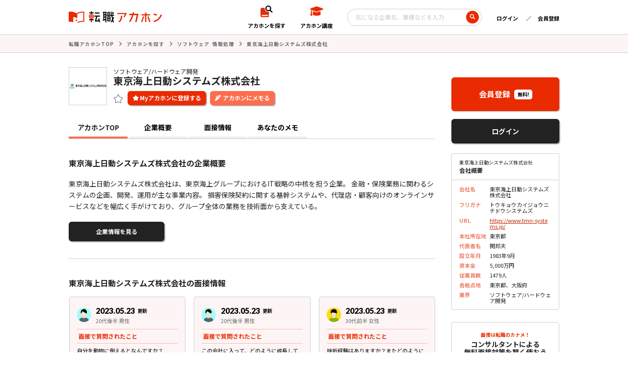

--- FILE ---
content_type: text/html; charset=UTF-8
request_url: https://jobakahon.com/company/1245
body_size: 11608
content:
<!DOCTYPE html>
<html lang="ja">

<head>
  <meta charset="utf-8">
  <meta name="format-detection" content="telephone=no">
  <meta name="viewport" content="width=device-width">
  <link rel="shortcut icon" href="/assets/themes/akahon/assets/favicon.ico">
  <link rel="apple-touch-icon" href="/assets/themes/akahon/assets/apple-touch-icon.png">

  <link rel="stylesheet" type="text/css" href="/assets/themes/akahon/assets/css/style.css?2025093001">
  <link rel="stylesheet" type="text/css" href="/assets/themes/akahon/assets/css/add.css?2025093001">


  <script src="/assets/themes/akahon/assets/js/lib/jquery-3.6.0.min.js"></script>
  <script src="/assets/themes/akahon/assets/js/lib/b_browser_switcher.js"></script>

  <link rel="stylesheet" href="https://cdn.jsdelivr.net/npm/simplebar@latest/dist/simplebar.css"/>
<link rel="stylesheet" href="/assets/themes/akahon/assets/css/splide.min.css"/>

<link rel="stylesheet" type="text/css" href="/assets/themes/akahon/assets/css/graph.css">

  <title>東京海上日動システムズ株式会社 - 転職アカホン</title>

		<!-- All in One SEO 4.9.3 - aioseo.com -->
	<meta name="description" content="東京海上日動システムズ株式会社への転職を目指すなら【転職アカホン】！面接の詳細や企業の内情も簡単にリサーチでき、あなたの転職を強力にサポートします。" />
	<meta name="robots" content="max-image-preview:large" />
	<meta name="author" content="運用"/>
	<link rel="canonical" href="https://jobakahon.com/company/1245" />
	<meta name="generator" content="All in One SEO (AIOSEO) 4.9.3" />
		<meta property="og:locale" content="ja_JP" />
		<meta property="og:site_name" content="転職アカホン -" />
		<meta property="og:type" content="article" />
		<meta property="og:title" content="東京海上日動システムズ株式会社 - 転職アカホン" />
		<meta property="og:description" content="東京海上日動システムズ株式会社への転職を目指すなら【転職アカホン】！面接の詳細や企業の内情も簡単にリサーチでき、あなたの転職を強力にサポートします。" />
		<meta property="og:url" content="https://jobakahon.com/company/1245" />
		<meta property="og:image" content="https://jobakahon.com/uploads/2022/07/apple-touch-icon.png" />
		<meta property="og:image:secure_url" content="https://jobakahon.com/uploads/2022/07/apple-touch-icon.png" />
		<meta property="og:image:width" content="180" />
		<meta property="og:image:height" content="180" />
		<meta property="article:published_time" content="2022-11-17T01:06:08+00:00" />
		<meta property="article:modified_time" content="2025-12-08T04:13:39+00:00" />
		<meta name="twitter:card" content="summary_large_image" />
		<meta name="twitter:site" content="@tenshoku_akahon" />
		<meta name="twitter:title" content="東京海上日動システムズ株式会社 - 転職アカホン" />
		<meta name="twitter:description" content="東京海上日動システムズ株式会社への転職を目指すなら【転職アカホン】！面接の詳細や企業の内情も簡単にリサーチでき、あなたの転職を強力にサポートします。" />
		<meta name="twitter:creator" content="@tenshoku_akahon" />
		<meta name="twitter:image" content="https://jobakahon.com/uploads/2023/05/8f43cc194e31fe743f32daf5e559e62b.jpg" />
		<script type="application/ld+json" class="aioseo-schema">
			{"@context":"https:\/\/schema.org","@graph":[{"@type":"BreadcrumbList","@id":"https:\/\/jobakahon.com\/company\/1245#breadcrumblist","itemListElement":[{"@type":"ListItem","@id":"https:\/\/jobakahon.com#listItem","position":1,"name":"\u5bb6","item":"https:\/\/jobakahon.com","nextItem":{"@type":"ListItem","@id":"https:\/\/jobakahon.com\/industry\/ti1\/#listItem","name":"IT"}},{"@type":"ListItem","@id":"https:\/\/jobakahon.com\/industry\/ti1\/#listItem","position":2,"name":"IT","item":"https:\/\/jobakahon.com\/industry\/ti1\/","nextItem":{"@type":"ListItem","@id":"https:\/\/jobakahon.com\/industry\/ti1s1\/#listItem","name":"\u30bd\u30d5\u30c8\u30a6\u30a7\u30a2 \u60c5\u5831\u51e6\u7406"},"previousItem":{"@type":"ListItem","@id":"https:\/\/jobakahon.com#listItem","name":"\u5bb6"}},{"@type":"ListItem","@id":"https:\/\/jobakahon.com\/industry\/ti1s1\/#listItem","position":3,"name":"\u30bd\u30d5\u30c8\u30a6\u30a7\u30a2 \u60c5\u5831\u51e6\u7406","item":"https:\/\/jobakahon.com\/industry\/ti1s1\/","nextItem":{"@type":"ListItem","@id":"https:\/\/jobakahon.com\/company\/1245#listItem","name":"\u6771\u4eac\u6d77\u4e0a\u65e5\u52d5\u30b7\u30b9\u30c6\u30e0\u30ba\u682a\u5f0f\u4f1a\u793e"},"previousItem":{"@type":"ListItem","@id":"https:\/\/jobakahon.com\/industry\/ti1\/#listItem","name":"IT"}},{"@type":"ListItem","@id":"https:\/\/jobakahon.com\/company\/1245#listItem","position":4,"name":"\u6771\u4eac\u6d77\u4e0a\u65e5\u52d5\u30b7\u30b9\u30c6\u30e0\u30ba\u682a\u5f0f\u4f1a\u793e","previousItem":{"@type":"ListItem","@id":"https:\/\/jobakahon.com\/industry\/ti1s1\/#listItem","name":"\u30bd\u30d5\u30c8\u30a6\u30a7\u30a2 \u60c5\u5831\u51e6\u7406"}}]},{"@type":"Organization","@id":"https:\/\/jobakahon.com\/#organization","name":"\u8ee2\u8077\u30a2\u30ab\u30db\u30f3","url":"https:\/\/jobakahon.com\/","sameAs":["https:\/\/twitter.com\/tenshoku_akahon"]},{"@type":"Person","@id":"https:\/\/jobakahon.com\/author\/akahonmgr\/#author","url":"https:\/\/jobakahon.com\/author\/akahonmgr\/","name":"\u904b\u7528","image":{"@type":"ImageObject","@id":"https:\/\/jobakahon.com\/company\/1245#authorImage","url":"https:\/\/jobakahon.com\/uploads\/2022\/07\/apple-touch-icon-96x96.png","width":96,"height":96,"caption":"\u904b\u7528"}},{"@type":"WebPage","@id":"https:\/\/jobakahon.com\/company\/1245#webpage","url":"https:\/\/jobakahon.com\/company\/1245","name":"\u6771\u4eac\u6d77\u4e0a\u65e5\u52d5\u30b7\u30b9\u30c6\u30e0\u30ba\u682a\u5f0f\u4f1a\u793e - \u8ee2\u8077\u30a2\u30ab\u30db\u30f3","description":"\u6771\u4eac\u6d77\u4e0a\u65e5\u52d5\u30b7\u30b9\u30c6\u30e0\u30ba\u682a\u5f0f\u4f1a\u793e\u3078\u306e\u8ee2\u8077\u3092\u76ee\u6307\u3059\u306a\u3089\u3010\u8ee2\u8077\u30a2\u30ab\u30db\u30f3\u3011\uff01\u9762\u63a5\u306e\u8a73\u7d30\u3084\u4f01\u696d\u306e\u5185\u60c5\u3082\u7c21\u5358\u306b\u30ea\u30b5\u30fc\u30c1\u3067\u304d\u3001\u3042\u306a\u305f\u306e\u8ee2\u8077\u3092\u5f37\u529b\u306b\u30b5\u30dd\u30fc\u30c8\u3057\u307e\u3059\u3002","inLanguage":"ja","isPartOf":{"@id":"https:\/\/jobakahon.com\/#website"},"breadcrumb":{"@id":"https:\/\/jobakahon.com\/company\/1245#breadcrumblist"},"author":{"@id":"https:\/\/jobakahon.com\/author\/akahonmgr\/#author"},"creator":{"@id":"https:\/\/jobakahon.com\/author\/akahonmgr\/#author"},"datePublished":"2022-11-17T10:06:08+09:00","dateModified":"2025-12-08T13:13:39+09:00"},{"@type":"WebSite","@id":"https:\/\/jobakahon.com\/#website","url":"https:\/\/jobakahon.com\/","name":"\u8ee2\u8077\u30a2\u30ab\u30db\u30f3","inLanguage":"ja","publisher":{"@id":"https:\/\/jobakahon.com\/#organization"}}]}
		</script>
		<!-- All in One SEO -->

<script>
var ajaxurl = '/ajax_nYtmCvNytjAQXUun/';
</script>
<style id='wp-img-auto-sizes-contain-inline-css' type='text/css'>
img:is([sizes=auto i],[sizes^="auto," i]){contain-intrinsic-size:3000px 1500px}
/*# sourceURL=wp-img-auto-sizes-contain-inline-css */
</style>
<script>
window.dataLayer = window.dataLayer || [];
window.dataLayer.push({
'userStatus': 'non_member'
});
</script>
<!-- Google Tag Manager -->
<script>(function(w,d,s,l,i){w[l]=w[l]||[];w[l].push({'gtm.start':
new Date().getTime(),event:'gtm.js'});var f=d.getElementsByTagName(s)[0],
j=d.createElement(s),dl=l!='dataLayer'?'&l='+l:'';j.async=true;j.src=
'https://www.googletagmanager.com/gtm.js?id='+i+dl;f.parentNode.insertBefore(j,f);
})(window,document,'script','dataLayer','GTM-NXVVG32');</script>
<!-- End Google Tag Manager -->		<style type="text/css" id="wp-custom-css">
			.custom-toc {
  background-color: #ffeaea; /* 薄い赤色 */
  border: 1px solid #cc0000; /* 濃いめの赤の枠線 */
  padding: 15px;
  list-style: none;
}

.custom-toc li {
  margin-bottom: 8px;
}

.custom-toc a {
  text-decoration: none;
  color: #cc0000;
}

.custom-toc a:hover {
  text-decoration: underline;
}

/* 目次デザイン */
.custom-toc {
  background-color: #fff1ec; /* #e92a00 のかなり薄い色 */
  border: 1px solid #e92a00;
  border-radius: 6px;
  padding: 15px;
  list-style: none;
}

.custom-toc li {
  margin-bottom: 8px;
  display: flex;
  align-items: center;
  font-size: 1rem;
}

.custom-toc i {
  color: #e92a00;
  margin-right: 8px;
}

.custom-toc a {
  text-decoration: none;
  color: #e92a00;
}

.custom-toc a:hover {
  text-decoration: underline;
}

/* H2デザイン */
.custom-h2 {
  border-left: 5px solid #e92a00;
  background-color: #fff1ec; /* テーマ色の薄い背景 */
  padding: 8px 12px;
  font-size: 1.5rem;
  margin-top: 1.5em;
}

.custom-h2 .h2-icon {
  margin-right: 6px;
}

.custom-box {
  border: 2px solid #e92a00;
  background-color: #fff1ec;
  padding: 15px;
  border-radius: 6px;
}

.custom-cta {
  display: inline-block;
  background-color: #e92a00;
  color: #fff;
  padding: 10px 20px;
  text-decoration: none;
  border-radius: 4px;
  font-weight: bold;
}

.custom-cta:hover {
  background-color: #c52300;
}

.related-article-card {
  border: 1px solid #ccc;
  border-radius: 6px;
  background: #f9f9f9;
  padding: 10px;
  margin: 15px 0;
}

.related-article-link {
  text-decoration: none;
  color: inherit;
  display: block;
}

.related-card-header {
  font-size: 0.8rem;
  color: #e92a00;
  font-weight: bold;
  margin-bottom: 4px;
}

.related-card-title {
  font-weight: bold;
  margin-bottom: 4px;
}

.related-card-summary {
  font-size: 0.9rem;
  color: #555;
}

/* 目次全体のスタイル */
.custom-toc {
  list-style: none; /* リストの黒点を非表示 */
  padding: 0;
}

/* h2見出しの目次リンク */
.custom-toc > li > a {
  font-weight: bold; /* 太字にする */
}

/* h3見出しを含むリストのスタイル */
.custom-toc ul {
  list-style: none;
  padding-left: 20px; /* h3の目次をインデント */
  margin-top: 5px;
  margin-bottom: 10px;
}

/* h3見出しの目次リンク */
.custom-toc ul li a {
  font-weight: normal; /* 通常の太さ */
}

/* リンクのスタイル */
.custom-toc a {
  text-decoration: none;
  color: #333;
}

.custom-toc a:hover {
  text-decoration: underline;
}		</style>
		<style id='global-styles-inline-css' type='text/css'>
:root{--wp--preset--aspect-ratio--square: 1;--wp--preset--aspect-ratio--4-3: 4/3;--wp--preset--aspect-ratio--3-4: 3/4;--wp--preset--aspect-ratio--3-2: 3/2;--wp--preset--aspect-ratio--2-3: 2/3;--wp--preset--aspect-ratio--16-9: 16/9;--wp--preset--aspect-ratio--9-16: 9/16;--wp--preset--color--black: #000000;--wp--preset--color--cyan-bluish-gray: #abb8c3;--wp--preset--color--white: #ffffff;--wp--preset--color--pale-pink: #f78da7;--wp--preset--color--vivid-red: #cf2e2e;--wp--preset--color--luminous-vivid-orange: #ff6900;--wp--preset--color--luminous-vivid-amber: #fcb900;--wp--preset--color--light-green-cyan: #7bdcb5;--wp--preset--color--vivid-green-cyan: #00d084;--wp--preset--color--pale-cyan-blue: #8ed1fc;--wp--preset--color--vivid-cyan-blue: #0693e3;--wp--preset--color--vivid-purple: #9b51e0;--wp--preset--gradient--vivid-cyan-blue-to-vivid-purple: linear-gradient(135deg,rgb(6,147,227) 0%,rgb(155,81,224) 100%);--wp--preset--gradient--light-green-cyan-to-vivid-green-cyan: linear-gradient(135deg,rgb(122,220,180) 0%,rgb(0,208,130) 100%);--wp--preset--gradient--luminous-vivid-amber-to-luminous-vivid-orange: linear-gradient(135deg,rgb(252,185,0) 0%,rgb(255,105,0) 100%);--wp--preset--gradient--luminous-vivid-orange-to-vivid-red: linear-gradient(135deg,rgb(255,105,0) 0%,rgb(207,46,46) 100%);--wp--preset--gradient--very-light-gray-to-cyan-bluish-gray: linear-gradient(135deg,rgb(238,238,238) 0%,rgb(169,184,195) 100%);--wp--preset--gradient--cool-to-warm-spectrum: linear-gradient(135deg,rgb(74,234,220) 0%,rgb(151,120,209) 20%,rgb(207,42,186) 40%,rgb(238,44,130) 60%,rgb(251,105,98) 80%,rgb(254,248,76) 100%);--wp--preset--gradient--blush-light-purple: linear-gradient(135deg,rgb(255,206,236) 0%,rgb(152,150,240) 100%);--wp--preset--gradient--blush-bordeaux: linear-gradient(135deg,rgb(254,205,165) 0%,rgb(254,45,45) 50%,rgb(107,0,62) 100%);--wp--preset--gradient--luminous-dusk: linear-gradient(135deg,rgb(255,203,112) 0%,rgb(199,81,192) 50%,rgb(65,88,208) 100%);--wp--preset--gradient--pale-ocean: linear-gradient(135deg,rgb(255,245,203) 0%,rgb(182,227,212) 50%,rgb(51,167,181) 100%);--wp--preset--gradient--electric-grass: linear-gradient(135deg,rgb(202,248,128) 0%,rgb(113,206,126) 100%);--wp--preset--gradient--midnight: linear-gradient(135deg,rgb(2,3,129) 0%,rgb(40,116,252) 100%);--wp--preset--font-size--small: 13px;--wp--preset--font-size--medium: 20px;--wp--preset--font-size--large: 36px;--wp--preset--font-size--x-large: 42px;--wp--preset--spacing--20: 0.44rem;--wp--preset--spacing--30: 0.67rem;--wp--preset--spacing--40: 1rem;--wp--preset--spacing--50: 1.5rem;--wp--preset--spacing--60: 2.25rem;--wp--preset--spacing--70: 3.38rem;--wp--preset--spacing--80: 5.06rem;--wp--preset--shadow--natural: 6px 6px 9px rgba(0, 0, 0, 0.2);--wp--preset--shadow--deep: 12px 12px 50px rgba(0, 0, 0, 0.4);--wp--preset--shadow--sharp: 6px 6px 0px rgba(0, 0, 0, 0.2);--wp--preset--shadow--outlined: 6px 6px 0px -3px rgb(255, 255, 255), 6px 6px rgb(0, 0, 0);--wp--preset--shadow--crisp: 6px 6px 0px rgb(0, 0, 0);}:where(.is-layout-flex){gap: 0.5em;}:where(.is-layout-grid){gap: 0.5em;}body .is-layout-flex{display: flex;}.is-layout-flex{flex-wrap: wrap;align-items: center;}.is-layout-flex > :is(*, div){margin: 0;}body .is-layout-grid{display: grid;}.is-layout-grid > :is(*, div){margin: 0;}:where(.wp-block-columns.is-layout-flex){gap: 2em;}:where(.wp-block-columns.is-layout-grid){gap: 2em;}:where(.wp-block-post-template.is-layout-flex){gap: 1.25em;}:where(.wp-block-post-template.is-layout-grid){gap: 1.25em;}.has-black-color{color: var(--wp--preset--color--black) !important;}.has-cyan-bluish-gray-color{color: var(--wp--preset--color--cyan-bluish-gray) !important;}.has-white-color{color: var(--wp--preset--color--white) !important;}.has-pale-pink-color{color: var(--wp--preset--color--pale-pink) !important;}.has-vivid-red-color{color: var(--wp--preset--color--vivid-red) !important;}.has-luminous-vivid-orange-color{color: var(--wp--preset--color--luminous-vivid-orange) !important;}.has-luminous-vivid-amber-color{color: var(--wp--preset--color--luminous-vivid-amber) !important;}.has-light-green-cyan-color{color: var(--wp--preset--color--light-green-cyan) !important;}.has-vivid-green-cyan-color{color: var(--wp--preset--color--vivid-green-cyan) !important;}.has-pale-cyan-blue-color{color: var(--wp--preset--color--pale-cyan-blue) !important;}.has-vivid-cyan-blue-color{color: var(--wp--preset--color--vivid-cyan-blue) !important;}.has-vivid-purple-color{color: var(--wp--preset--color--vivid-purple) !important;}.has-black-background-color{background-color: var(--wp--preset--color--black) !important;}.has-cyan-bluish-gray-background-color{background-color: var(--wp--preset--color--cyan-bluish-gray) !important;}.has-white-background-color{background-color: var(--wp--preset--color--white) !important;}.has-pale-pink-background-color{background-color: var(--wp--preset--color--pale-pink) !important;}.has-vivid-red-background-color{background-color: var(--wp--preset--color--vivid-red) !important;}.has-luminous-vivid-orange-background-color{background-color: var(--wp--preset--color--luminous-vivid-orange) !important;}.has-luminous-vivid-amber-background-color{background-color: var(--wp--preset--color--luminous-vivid-amber) !important;}.has-light-green-cyan-background-color{background-color: var(--wp--preset--color--light-green-cyan) !important;}.has-vivid-green-cyan-background-color{background-color: var(--wp--preset--color--vivid-green-cyan) !important;}.has-pale-cyan-blue-background-color{background-color: var(--wp--preset--color--pale-cyan-blue) !important;}.has-vivid-cyan-blue-background-color{background-color: var(--wp--preset--color--vivid-cyan-blue) !important;}.has-vivid-purple-background-color{background-color: var(--wp--preset--color--vivid-purple) !important;}.has-black-border-color{border-color: var(--wp--preset--color--black) !important;}.has-cyan-bluish-gray-border-color{border-color: var(--wp--preset--color--cyan-bluish-gray) !important;}.has-white-border-color{border-color: var(--wp--preset--color--white) !important;}.has-pale-pink-border-color{border-color: var(--wp--preset--color--pale-pink) !important;}.has-vivid-red-border-color{border-color: var(--wp--preset--color--vivid-red) !important;}.has-luminous-vivid-orange-border-color{border-color: var(--wp--preset--color--luminous-vivid-orange) !important;}.has-luminous-vivid-amber-border-color{border-color: var(--wp--preset--color--luminous-vivid-amber) !important;}.has-light-green-cyan-border-color{border-color: var(--wp--preset--color--light-green-cyan) !important;}.has-vivid-green-cyan-border-color{border-color: var(--wp--preset--color--vivid-green-cyan) !important;}.has-pale-cyan-blue-border-color{border-color: var(--wp--preset--color--pale-cyan-blue) !important;}.has-vivid-cyan-blue-border-color{border-color: var(--wp--preset--color--vivid-cyan-blue) !important;}.has-vivid-purple-border-color{border-color: var(--wp--preset--color--vivid-purple) !important;}.has-vivid-cyan-blue-to-vivid-purple-gradient-background{background: var(--wp--preset--gradient--vivid-cyan-blue-to-vivid-purple) !important;}.has-light-green-cyan-to-vivid-green-cyan-gradient-background{background: var(--wp--preset--gradient--light-green-cyan-to-vivid-green-cyan) !important;}.has-luminous-vivid-amber-to-luminous-vivid-orange-gradient-background{background: var(--wp--preset--gradient--luminous-vivid-amber-to-luminous-vivid-orange) !important;}.has-luminous-vivid-orange-to-vivid-red-gradient-background{background: var(--wp--preset--gradient--luminous-vivid-orange-to-vivid-red) !important;}.has-very-light-gray-to-cyan-bluish-gray-gradient-background{background: var(--wp--preset--gradient--very-light-gray-to-cyan-bluish-gray) !important;}.has-cool-to-warm-spectrum-gradient-background{background: var(--wp--preset--gradient--cool-to-warm-spectrum) !important;}.has-blush-light-purple-gradient-background{background: var(--wp--preset--gradient--blush-light-purple) !important;}.has-blush-bordeaux-gradient-background{background: var(--wp--preset--gradient--blush-bordeaux) !important;}.has-luminous-dusk-gradient-background{background: var(--wp--preset--gradient--luminous-dusk) !important;}.has-pale-ocean-gradient-background{background: var(--wp--preset--gradient--pale-ocean) !important;}.has-electric-grass-gradient-background{background: var(--wp--preset--gradient--electric-grass) !important;}.has-midnight-gradient-background{background: var(--wp--preset--gradient--midnight) !important;}.has-small-font-size{font-size: var(--wp--preset--font-size--small) !important;}.has-medium-font-size{font-size: var(--wp--preset--font-size--medium) !important;}.has-large-font-size{font-size: var(--wp--preset--font-size--large) !important;}.has-x-large-font-size{font-size: var(--wp--preset--font-size--x-large) !important;}
/*# sourceURL=global-styles-inline-css */
</style>
</head>


<body><!-- Google Tag Manager (noscript) -->
<noscript><iframe src="https://www.googletagmanager.com/ns.html?id=GTM-NXVVG32"
height="0" width="0" style="display:none;visibility:hidden"></iframe></noscript>
<!-- End Google Tag Manager (noscript) -->  <div id="wrapper">

    <header>
  <div class="l-header outer-block">
    <div class="inner-block">
      <div class="header-left">
        <a class="logo" href="/">
          <img src="/assets/themes/akahon/assets/img/common/logo.svg" alt="転職アカホン">
        </a>
      </div>

      <div class="hamburger gnav-toggle sp">
        <span></span>
        <span></span>
        <span></span>
      </div>

      <div class="header-right">
        <a href="/search/" class="seek-nav">
          <span class="icon">
            <img src="/assets/themes/akahon/assets/img/common/icon_seek.svg" alt="アカホンを探す">
          </span>
          <span class="txt">アカホンを探す</span>
        </a>
        <a href="/course/" class="course-nav">
          <span class="icon">
            <img src="/assets/themes/akahon/assets/img/common/icon_course.svg" alt="アカホン講座">
          </span>
          <span class="txt">アカホン講座</span>
        </a>

        <form action="/search/" method="get" class="header-search-box pc">
          <input type="text" name="keyword" placeholder="気になる企業名、業種などを入力" value="">
          <button type="button" name="search" onClick="submit();">
            <img src="/assets/themes/akahon/assets/img/common/icon_search.svg" alt="">
          </button>
        </form>

        <div class="login-menu pc">
                    <a class="login" href="/login/">ログイン</a>
          <a class="register" href="/registration/">会員登録</a>
                  </div>

      </div>

            <div class="gnav sp">
	<div class="logo">
		<a href="/">
		<img src="/assets/themes/akahon/assets/img/common/logo.svg" alt="転職アカホン">
		</a>
	</div>
	<nav>
		<div class="login-menu">
			<a href="/login/" class="login"><span>ログイン</span></a>
			<a href="/registration/" class="register"><span>会員登録</span></a>
		</div>

		<div class="user-menu">
			<div class="action">
				<a href="/search/" class="seek-nav">
					<span class="icon">
						<img src="/assets/themes/akahon/assets/img/common/icon_seek.svg" alt="アカホンを探す">
					</span>
					<span class="txt">アカホンを探す</span>
				</a>
				<a href="/course/" class="course-nav">
					<span class="icon">
						<img src="/assets/themes/akahon/assets/img/common/icon_course.svg" alt="アカホン講座">
					</span>
					<span class="txt">アカホン講座</span>
				</a>
			</div>
			<div class="search">
				<form action="/search/" method="get" class="header-search-box">
				<input type="text" name="keyword" placeholder="気になる企業名、業種などを入力">
				<button type="button" name="search" onClick="submit();">
					<img src="/assets/themes/akahon/assets/img/common/icon_search.svg" alt="">
				</button>
				</form>
			</div>
		</div>
		<div class="copyright">
			<small>© HARE.inc., All rights are reserved</small>
		</div>
	</nav>
</div>
      
    </div><!-- /inner-block -->
  </div><!-- /header -->
</header>
<main class="page detail outer-block">
  <div class="c-breadcrumb">
    <div class="inner-block">
      <a href="/">転職アカホンTOP</a>
      <a href="/search/">アカホンを探す</a>

                      <span class="industry-links"><a href="/search/?sc_ti%5B%5D=ti1s1">ソフトウェア 情報処理</a></span>
      
      <span>東京海上日動システムズ株式会社</span>
    </div>
    <style>
      .industry-links {
        word-spacing: 0.25em;
      }

      .inner-block a.no-arrow::after {
        content: none !important;
      }

      .inner-block a.no-arrow {
        padding-right: 1px !important;
        margin-right: 1px !important;
      }
    </style>

  </div>

      
  <div class="l-page">

    <div class="inner-block">

      <div class="l-page-content">

                <style>
.myakahon-on-gray { background: #DDD; color: #6A6A6A;}
.myakahon-on-gray:hover { background: #bbb; }
</style>
<div class="page-sec-inner">
  <div class="detail-title">
        <figure style="background-image:url('/assets/themes/akahon/assets/img/logo/000913.png');"></figure>
        
    <div class="text">
      <span>ソフトウェア/ハードウェア開発</span>
      <h1>東京海上日動システムズ株式会社</h1>

      <div class="icns pc">
        <span class="c-fav" ah_com_id="1245"></span>
        <button class="c-btn-fav c-shadow"></button>
                <button class="c-btn-edit memo c-shadow" onclick="location.href='/registration/'">アカホンにメモる</button>
              </div>
      
    </div>
    
    <div class="icns sp">
      <span class="c-fav" ah_com_id="1245"></span>
      <button class="c-btn-fav c-shadow"></button>
            <button class="c-btn-edit memo c-shadow" onclick="location.href='/registration/'">アカホンにメモる</button>
          </div>
    
  </div>
</div>
        <div class="c-pagetab">
          <span>アカホンTOP</span>
          <a href="/company/1245/profile/">企業概要</a>
                      <a href="/company/1245/interview/" rel="noindex,follow">面接情報</a>
                    <a href="/company/1245/memo/" rel="noindex,follow">あなたのメモ</a>
        </div>


                <section id="lead">
          <div class="c-page-sectitle">
            <h2>東京海上日動システムズ株式会社の企業概要</h2>
          </div>
          <p>
            東京海上日動システムズ株式会社は、東京海上グループにおけるIT戦略の中核を担う企業。
金融・保険業務に関わるシステムの企画、開発、運用が主な事業内容。
損害保険契約に関する基幹システムや、代理店・顧客向けのオンラインサービスなどを幅広く手がけており、グループ全体の業務を技術面から支えている。          </p>
          <a class="c-button-black c-shadow" href="/company/1245/profile/">企業情報を見る</a>
        </section>


        
                  <section id="interview">
            <div class="c-page-sectitle">
              <h2>東京海上日動システムズ株式会社の</span>面接情報</h2>
            </div>

            
            <div id="c-post-slider">
              <div class="splide">
                <div class="splide__track">
                  <div class="interview-list splide__list">
                                                                <a class="c-interview-post splide__slide" href="/registration/">
                        <div class="profile">
                          <span class="icon">
                            <img src="/assets/themes/akahon/assets/img/dummy/index/icon_interview_user.svg" alt="">
                          </span>
                          <div>
                            <span class="date">
                              <time class="lato" datetime="2023.05.23">2023.05.23</time>
                              <small>更新</small>
                            </span>
                            <span class="name">20代後半 男性</span>
                          </div>
                        </div>
                        <div class="detail">

                                                                              <span class="heading">面接で質問されたこと</span>

                          <p>自分を動物に例えるとなんですか？</p>
                          <div class="c-categories">

                                                          <span>未分類</span>
                            
                          </div>
                        </div>
                      </a>
                                                                <a class="c-interview-post splide__slide" href="/registration/">
                        <div class="profile">
                          <span class="icon">
                            <img src="/assets/themes/akahon/assets/img/dummy/index/icon_interview_user.svg" alt="">
                          </span>
                          <div>
                            <span class="date">
                              <time class="lato" datetime="2023.05.23">2023.05.23</time>
                              <small>更新</small>
                            </span>
                            <span class="name">20代後半 男性</span>
                          </div>
                        </div>
                        <div class="detail">

                                                                              <span class="heading">面接で質問されたこと</span>

                          <p>この会社に入って、どのように成長していきたいと考えていますか ...</p>
                          <div class="c-categories">

                                                          <span>未分類</span>
                            
                          </div>
                        </div>
                      </a>
                                                                <a class="c-interview-post splide__slide" href="/registration/">
                        <div class="profile">
                          <span class="icon">
                            <img src="/assets/themes/akahon/assets/img/dummy/index/icon_interview_feamail.png" alt="">
                          </span>
                          <div>
                            <span class="date">
                              <time class="lato" datetime="2023.05.23">2023.05.23</time>
                              <small>更新</small>
                            </span>
                            <span class="name">30代前半 女性</span>
                          </div>
                        </div>
                        <div class="detail">

                                                                              <span class="heading">面接で質問されたこと</span>

                          <p>挫折経験はありますか？またどのように乗り越えましたか？</p>
                          <div class="c-categories">

                                                          <span>未分類</span>
                            
                          </div>
                        </div>
                      </a>
                                                                <a class="c-interview-post splide__slide" href="/registration/">
                        <div class="profile">
                          <span class="icon">
                            <img src="/assets/themes/akahon/assets/img/dummy/index/icon_interview_user.svg" alt="">
                          </span>
                          <div>
                            <span class="date">
                              <time class="lato" datetime="2023.05.23">2023.05.23</time>
                              <small>更新</small>
                            </span>
                            <span class="name">30代前半 男性</span>
                          </div>
                        </div>
                        <div class="detail">

                                                                              <span class="heading">面接で質問されたこと</span>

                          <p>大学時代一番頑張ったこと。</p>
                          <div class="c-categories">

                                                          <span>未分類</span>
                            
                          </div>
                        </div>
                      </a>
                                                                <a class="c-interview-post splide__slide" href="/registration/">
                        <div class="profile">
                          <span class="icon">
                            <img src="/assets/themes/akahon/assets/img/dummy/index/icon_interview_user.svg" alt="">
                          </span>
                          <div>
                            <span class="date">
                              <time class="lato" datetime="2023.05.23">2023.05.23</time>
                              <small>更新</small>
                            </span>
                            <span class="name">30代前半 男性</span>
                          </div>
                        </div>
                        <div class="detail">

                                                                              <span class="heading">面接で質問されたこと</span>

                          <p>貴方の強みはなんですか？</p>
                          <div class="c-categories">

                                                          <span>未分類</span>
                            
                          </div>
                        </div>
                      </a>
                                                                <a class="c-interview-post splide__slide" href="/registration/">
                        <div class="profile">
                          <span class="icon">
                            <img src="/assets/themes/akahon/assets/img/dummy/index/icon_interview_user.svg" alt="">
                          </span>
                          <div>
                            <span class="date">
                              <time class="lato" datetime="2023.05.23">2023.05.23</time>
                              <small>更新</small>
                            </span>
                            <span class="name">30代前半 男性</span>
                          </div>
                        </div>
                        <div class="detail">

                                                                              <span class="heading">面接で質問されたこと</span>

                          <p>ロジックを組むときに、他の人が読んでも分かるように工夫するこ ...</p>
                          <div class="c-categories">

                                                          <span>未分類</span>
                            
                          </div>
                        </div>
                      </a>
                    
                  </div>
                </div>

              </div>
            </div>

            <a class="c-button-black c-shadow" href="/company/1245/interview/">面接情報をすべて見る</a>

            
          </section>
        

                                
                

                          <section id="welfare">
            <div class="c-page-sectitle">
              <h2>東京海上日動システムズ株式会社の福利厚生</h2>

            </div>
            <p>
              独身寮、従業員ローン制度、401k、文化・体育クラブ活動、東京海上日動保養所、カフェテリアプラン（ベネフィットステーション）導入＜レジャー施設、スポーツクラブ、スクール・カルチャー、育児支援など多数利用可＞            </p>
            <a class="c-button-black c-shadow" href="/company/1245/profile/">企業概要を見る</a>
          </section>
        

      </div><!-- /.l-page-content -->

            <div class="l-page-side">
  
    <a class="c-register-button pc" href="/registration/">
    <span>会員登録</span>
    <em>無料!</em>
  </a>
  <a class="c-button-black c-shadow pc login" href="/login/">
    <span>ログイン</span>
  </a>
  
    
      <div class="c-sidepart-about">
  <div class="about-head">
      <span>東京海上日動システムズ株式会社</span>
      <em>会社概要</em>
  </div>
  <div class="about-body">
      <dl>
          <dt>会社名</dt><dd>東京海上日動システムズ株式会社</dd>          
                    <dt>フリガナ</dt><dd>トウキョウカイジョウニチドウシステムズ</dd>
                              <dt>URL</dt><dd><a href="https://www.tmn-systems.jp/" target="_blank">https://www.tmn-systems.jp/</a></dd>
                              <dt>本社所在地</dt><dd>東京都</dd>
                              <dt>代表者名</dt><dd>関邦夫</dd>
                              <dt>設立年月</dt><dd>1983年9月</dd>
                              <dt>資本金</dt><dd>5,000万円</dd>
                              <dt>従業員数</dt><dd>1479人</dd>
                                        <dt>各拠点地</dt><dd>東京都、大阪府</dd>
                              <dt>業界</dt><dd>ソフトウェア/ハードウェア開発</dd>
                </dl>
  </div>
</div><!-- /.c-sidepart-about -->  
    <div class="c-sidepart-concept sp">
    <div class="concept-title">
        <img class="" src="/assets/themes/akahon/assets/img/common/logo.svg" alt="転職アカホン">
        <em>コンセプト</em>
    </div>
    <p>
        転職アカホン（赤本）は、株式会社HAREが運営している企業別の転職用情報サイトです。転職を考えている人にとって、鮮度が高く重要度が高い情報を掲載しています。<br>
        面接をする前に知っておいたほうが良いこと、面接時に聞いてはいけないこと、最近のトレンドや傾向と対策など、業種、職種から検索することができます。
    </p>
    <a href="/concept/" class="c-button-round">転職アカホンのコンセプト</a>
</div><!-- /.c-sidepart-concept -->
      <a class="c-register-button sp" href="/registration/">
    <span>会員登録</span>
    <em>無料!</em>
  </a>
  <a class="c-button-black c-shadow sp login" href="/login/">
    <span>ログイン</span>
  </a>
  
      <div class="c-sidepart-ranking sp">
    <div class="ranking-title">
      <span>特に人気のある講座をご紹介！</span>
      <div class="heading">
        <span>人気アカホン講座</span>
        <em>TOP</em>
        <strong>5</strong>
      </div>
    </div>
    <ul class="ranking-list">
              <li><a href="https://jobakahon.com/course/4919">
            <div class="icon"><img src="/assets/themes/akahon/assets/img/common/icon_ranking_top01.svg" alt=""></div>
            <div class="ranking-title">
              <time datetime="2022.11.09">2022.11.09</time>
              <p>テイカーとは？ギバー・マッチャーのタイプ...</p>
            </div>
          </a></li>
              <li><a href="https://jobakahon.com/course/57096">
            <div class="icon"><img src="/assets/themes/akahon/assets/img/common/icon_ranking_top02.svg" alt=""></div>
            <div class="ranking-title">
              <time datetime="2025.02.28">2025.02.28</time>
              <p>【愛知県東三河で働く】地域の特徴やおすす...</p>
            </div>
          </a></li>
              <li><a href="https://jobakahon.com/course/53095">
            <div class="icon"><img src="/assets/themes/akahon/assets/img/common/icon_ranking_top03.svg" alt=""></div>
            <div class="ranking-title">
              <time datetime="2024.10.11">2024.10.11</time>
              <p>【手に職をつける】という志望動機は自分の...</p>
            </div>
          </a></li>
              <li><a href="https://jobakahon.com/course/49856">
            <div class="icon"><img src="/assets/themes/akahon/assets/img/common/icon_ranking_top04.svg" alt=""></div>
            <div class="ranking-title">
              <time datetime="2024.07.02">2024.07.02</time>
              <p>ビジネスシーンにおける「頑張る」の言い換え</p>
            </div>
          </a></li>
              <li><a href="https://jobakahon.com/course/57063">
            <div class="icon"><img src="/assets/themes/akahon/assets/img/common/icon_ranking_top05.svg" alt=""></div>
            <div class="ranking-title">
              <time datetime="2025.02.12">2025.02.12</time>
              <p>【こんなときどうする？】転職活動の疑問4選...</p>
            </div>
          </a></li>
          </ul>
  </div><!-- /.c-sidepart-concept -->

    <div class="c-sidepart-need">
    <div class="need-title">
        <span>面接は転職のカナメ！</span>
        <em>コンサルタントによる<br>無料面接対策を賢く使おう</em>
    </div>
    <figure>
        <img class="" src="/assets/themes/akahon/assets/img/side/need-image.jpg" alt="面接対策のイメージ写真">
    </figure>
    <p>
        アカホンだけでは不安、万全を期したい方は、転職コンサルタントによる面接対策を無料で受けることができます。<br>
        採用担当者の視点で、1対1で丁寧にアドバイスをします。お気軽にお申し込みください。
    </p>
    <a href="/interview-form/" class="c-button-black c-shadow">無料の面接対策を申し込む</a>
</div><!-- /.c-sidepart-need -->
      <div class="c-sidepart-ranking pc">
    <div class="ranking-title">
      <span>特に人気のある講座をご紹介！</span>
      <div class="heading">
        <span>人気アカホン講座</span>
        <em>TOP</em>
        <strong>5</strong>
      </div>
    </div>
    <ul class="ranking-list">
              <li><a href="https://jobakahon.com/course/4919">
            <div class="icon"><img src="/assets/themes/akahon/assets/img/common/icon_ranking_top01.svg" alt=""></div>
            <div class="ranking-title">
              <time datetime="2022.11.09">2022.11.09</time>
              <p>テイカーとは？ギバー・マッチャーのタイプ...</p>
            </div>
          </a></li>
              <li><a href="https://jobakahon.com/course/57096">
            <div class="icon"><img src="/assets/themes/akahon/assets/img/common/icon_ranking_top02.svg" alt=""></div>
            <div class="ranking-title">
              <time datetime="2025.02.28">2025.02.28</time>
              <p>【愛知県東三河で働く】地域の特徴やおすす...</p>
            </div>
          </a></li>
              <li><a href="https://jobakahon.com/course/53095">
            <div class="icon"><img src="/assets/themes/akahon/assets/img/common/icon_ranking_top03.svg" alt=""></div>
            <div class="ranking-title">
              <time datetime="2024.10.11">2024.10.11</time>
              <p>【手に職をつける】という志望動機は自分の...</p>
            </div>
          </a></li>
              <li><a href="https://jobakahon.com/course/49856">
            <div class="icon"><img src="/assets/themes/akahon/assets/img/common/icon_ranking_top04.svg" alt=""></div>
            <div class="ranking-title">
              <time datetime="2024.07.02">2024.07.02</time>
              <p>ビジネスシーンにおける「頑張る」の言い換え</p>
            </div>
          </a></li>
              <li><a href="https://jobakahon.com/course/57063">
            <div class="icon"><img src="/assets/themes/akahon/assets/img/common/icon_ranking_top05.svg" alt=""></div>
            <div class="ranking-title">
              <time datetime="2025.02.12">2025.02.12</time>
              <p>【こんなときどうする？】転職活動の疑問4選...</p>
            </div>
          </a></li>
          </ul>
  </div><!-- /.c-sidepart-concept -->

    <div class="c-sidepart-concept pc">
    <div class="concept-title">
        <img class="" src="/assets/themes/akahon/assets/img/common/logo.svg" alt="転職アカホン">
        <em>コンセプト</em>
    </div>
    <p>
        転職アカホン（赤本）は、株式会社HAREが運営している企業別の転職用情報サイトです。転職を考えている人にとって、鮮度が高く重要度が高い情報を掲載しています。<br>
        面接をする前に知っておいたほうが良いこと、面接時に聞いてはいけないこと、最近のトレンドや傾向と対策など、業種、職種から検索することができます。
    </p>
    <a href="/concept/" class="c-button-round">転職アカホンのコンセプト</a>
</div><!-- /.c-sidepart-concept -->
</div><!-- /.l-page-side -->
    </div><!-- /.inner-block -->

  </div><!-- /.l-page -->

</main><footer>
  <div class="l-footer outer-block">
    <div class="inner-block">
      <nav>
        <ul>
          <li><a href="https://hare-inc.co.jp/" target="_blank">運営会社</a></li>
          <li><a href="/terms/">利用規約</a></li>
          <li><a href="/privacy/">個人情報の取り扱い</a></li>
          <li><a href="/concept/">転職赤本のコンセプト</a></li>
          <li><a href="/contact/">お問い合わせ</a></li>
        </ul>
      </nav>

      <span class="copyright">© HARE.inc., All rights are reserved</span>
    </div><!-- /inner-block -->
  </div><!-- /footer -->
</footer>

</div><!-- /wrapper -->

<script src="/assets/themes/akahon/assets/js/lib/svgxuse.min.js"></script>
<script src="/assets/themes/akahon/assets/js/common.js?2022072901"></script>


<script src="https://cdn.jsdelivr.net/npm/simplebar@latest/dist/simplebar.min.js"></script>
<script src="/assets/themes/akahon/assets/js/lib/splide.min.js"></script>

<script src="https://cdnjs.cloudflare.com/ajax/libs/Chart.js/2.9.4/Chart.min.js" integrity="sha512-d9xgZrVZpmmQlfonhQUvTR7lMPtO7NkZMkA0ABN3PHCbKA5nqylQ/yWlFAyY6hYgdF1Qh6nYiuADWwKB4C2WSw==" crossorigin="anonymous" referrerpolicy="no-referrer"></script>
  

<script>


$(function(){

new SimpleBar(document.getElementById('c-post-slider'), {
    autoHide: false,
    forceVisible: true|'x'|'y'
});

var splide = new Splide('.splide', {
  updateOnMove: true,
  type        : 'loop',
  perPage     : 3,
  perMove     : 1,
  focus       : '',
  fixedWidth : 'calc(33.4% - 17px)',
  pagination : false,
  arrows : false,
  breakpoints: {
    750: {
      destroy: true,
    },
  }
} );

if($('.splide__slide').length > 3){
  splide.mount();
} else {
  $('.splide').addClass( 'not_splide' );
}
});
</script>

<script>
$(document).ready(function(){
    // タッチが有効か否か
    var isTouchDevice = (('ontouchstart' in window) || window.DocumentTouch && document instanceof DocumentTouch);
    // イベントの決定設定
    var eventType = (isTouchDevice) ? 'touchend' : 'click';

    // 
    $('.c-fav, .c-btn-fav').on(eventType, function() {
    
      
      location.href = '/registration/';

          
    });


    // 
    function ah_ajax_check_myakahon(com_id, act_type)
    {

      var fd = new FormData();
      fd.append('action', 'ah_ajax_check_myakahon');
      fd.append('com_id', com_id);
      fd.append('act_type', act_type);

      // Ajax通信
      $.ajax({
        type: 'POST',
        url: ajaxurl,
        data: fd,
        processData: false,
        contentType: false,
        async : false,
        success: function( response ){
          ah_obj = JSON.parse(response);

          // console.log('-- ah_ajax_check_myakahon --');
          // console.log(ah_obj.user_id);
          // console.log(ah_obj.com_id);
          // console.log(ah_obj.act_type);

        },
        error: function( response ){
          //console.log(response);
          //console.log("error");
        }
      });
      return false;  
    }    


});
</script>

<script type="speculationrules">
{"prefetch":[{"source":"document","where":{"and":[{"href_matches":"/*"},{"not":{"href_matches":["/ahsys_eiT8kpdh3LKjyCte/wp-*.php","/ahsys_eiT8kpdh3LKjyCte/wp-admin/*","/uploads/*","/assets/*","/assets/plugins/*","/assets/themes/akahon/*","/*\\?(.+)"]}},{"not":{"selector_matches":"a[rel~=\"nofollow\"]"}},{"not":{"selector_matches":".no-prefetch, .no-prefetch a"}}]},"eagerness":"conservative"}]}
</script>
</body>

</html>

--- FILE ---
content_type: text/css
request_url: https://jobakahon.com/assets/themes/akahon/assets/css/graph.css
body_size: 365
content:
.incomeGraphSp {
  display: none;
}

.income_graph_wrapper {
  position: relative;
  width: 100%;
  max-width: 613px;
  margin: auto;
  padding-top: 25px;
}

#incomeGraph {
  max-width: 100%;
}

.income_graph_unit {
  margin-bottom: 22px;
  padding-left: 3px;
  font-size: 10px !important;
  font-weight: 500 !important;
  color: #000;
}

.income_graph_legends {
  position: absolute;
  top: 25px;
  right: 0;
  display: flex;
}

.income_graph_legend {
  display: flex;
}

.income_graph_legend.income_graph_legend_sales {
  margin-right: 15px;
}

.income_graph_legend div {
  width: 12px;
  height: 12px;
  margin-right: 5px;
}

.income_graph_legend.income_graph_legend_sales div {
  background-color: #EA2A00;
}

.income_graph_legend.income_graph_legend_profit div {
  background-color: #FEBE00;
}

.income_graph_legend p {
  line-height: 1;
  font-size: 11px;
  font-weight: bold;
  color: #222;
}

.income_graph_legend_dots {
  position: relative;
  bottom: 3px;
  padding-right: 2px;
}

@media only screen and (max-width: 750px) {
  .incomeGraph {
    display: none;
  }

  .incomeGraphSp {
    display: block;
  }

  .income_graph_wrapper {
    width: 100%;
    padding-top: 25px;
  }

  #incomeGraphSp {
    max-width: 100%;
  }

}


--- FILE ---
content_type: image/svg+xml
request_url: https://jobakahon.com/assets/themes/akahon/assets/img/dummy/index/icon_interview_user.svg
body_size: 1034
content:
<svg xmlns="http://www.w3.org/2000/svg" width="30" height="30" viewBox="0 0 30 30"><defs><clipPath id="clip-path"><path id="長方形_87" data-name="長方形 87" transform="translate(.5)" fill="none" d="M0 0h30v30H0z"/></clipPath></defs><g id="グループ_181" data-name="グループ 181" transform="translate(-.5)" clip-path="url(#clip-path)"><path id="パス_354" data-name="パス 354" d="M30 15A15 15 0 1115 0a15 15 0 0115 15" fill="#a2fdfb"/><path id="パス_355" data-name="パス 355" d="M286.757 402.561c.2.675.72 1.116 1.16.985a.55.55 0 00.185-.1 10.331 10.331 0 01-.5-2.318l-.409-.03c-.439.131-.633.785-.432 1.459" transform="translate(-277.826 -388.717)" fill="#efd8b9"/><path id="パス_356" data-name="パス 356" d="M638.755 400.431a10.337 10.337 0 01-.5 2.318.549.549 0 00.185.1c.439.131.959-.31 1.161-.985s.008-1.328-.433-1.459l-.027-.007a.579.579 0 00-.283 0 .744.744 0 00-.1.033" transform="translate(-618.545 -388.017)" fill="#efd8b9"/><path id="パス_357" data-name="パス 357" d="M321.727 237.829a4.083 4.083 0 002.28-1.007c.23-.178.443-.363.632-.536a7.081 7.081 0 001.8-2.932 10.332 10.332 0 00.5-2.318l.016-.177-.8-5.181c-.843 1.124-7.388-.09-7.388-.09-.448.733-1.819 4.784-2.26 5.449a10.332 10.332 0 00.5 2.318 7.071 7.071 0 001.8 2.932c.188.174.4.359.632.538l.1.075a3.956 3.956 0 002.181.93z" transform="translate(-306.735 -218.622)" fill="#f7e4c4"/><path id="パス_358" data-name="パス 358" d="M289.022 117.268a6.289 6.289 0 00-2.993-3.689 6.171 6.171 0 00-2.692-.522 7.072 7.072 0 00-2.681.537 1.382 1.382 0 00-.679.537 3.338 3.338 0 00-2.4 1.576 10.271 10.271 0 00-.93 4.231 11.094 11.094 0 00.652 1.968.286.286 0 00.259.174h.167a.285.285 0 00.269-.179l2.06-4.682a13.375 13.375 0 001.412.987 63.238 63.238 0 002.894 1.7c2 1.125 3.931 2.131 3.95 2.141a.286.286 0 00.408-.175c.036-.126.873-3.094.305-4.61" transform="translate(-268.088 -109.565)"/><path id="パス_359" data-name="パス 359" d="M305.068 595.962l6.015-3.249-2.623-1.174-.818-2.1a4.083 4.083 0 01-2.28 1.007 3.956 3.956 0 01-2.181-.93l-.1-.075-.827 2.139-2.685 1.2z" transform="translate(-290.316 -571.238)" fill="#efd8b9"/><path id="パス_360" data-name="パス 360" d="M181.633 679.71a14.976 14.976 0 01-9.615 3.886h-.87a14.97 14.97 0 01-9.63-3.839c.991-3.3 4.116-4.666 5.674-5.331a8.4 8.4 0 008.781 0c1.558.665 4.669 1.986 5.66 5.283" transform="translate(-156.531 -653.603)" fill="#4d6973"/></g></svg>

--- FILE ---
content_type: application/javascript
request_url: https://jobakahon.com/assets/themes/akahon/assets/js/common.js?2022072901
body_size: 5930
content:
(function ($) {
  'use strict';

  /* -----------------------------------------------
  * common
  -------------------------------------------------- */

  var break_point = 640;//ブレイクポイント
  var mql = window.matchMedia('screen and (max-width: ' + break_point + 'px)');//、MediaQueryListの生成
  var deviceFlag = mql.matches ? 1 : 0; // 0 : PC ,  1 : SP

  // リサイズイベント
  var checkBreakPoint = function (mql) {
    deviceFlag = mql.matches ? 1 : 0;// 0 : PC ,  1 : SP
    // → PC
    if (deviceFlag == 0) {
    } else {
      // →SP
    }
    deviceFlag = mql.matches;
  }

  // ブレイクポイントの瞬間に発火
  mql.addListener(checkBreakPoint);//MediaQueryListのchangeイベントに登録

  // 初回チェック
  checkBreakPoint(mql);


  /* スムーズスクロール
------------------------------*/
  // #で始まるアンカーをクリックした場合にスムーススクロール
  $('a[href^="#"]').on('click', function () {
    var speed = 500;
    // アンカーの値取得
    var href = $(this).attr('href');
    // 移動先を取得
    var target = $(href == '#' || href == '' ? 'html' : href);
    // 移動先を数値で取得
    var position = target.offset().top;

    // スムーススクロール
    $('body,html').animate({
      scrollTop: position
    }, speed, 'swing');
    return false;
  });


  /* -----------------------------------------------
  * top
  -------------------------------------------------- */

  /* gnav
------------------------------*/
  var currentScroll;
  $('.gnav-toggle').click(function () {
    $(this).toggleClass('is-active');
    $('.gnav').toggleClass("is-active");
    $('.l-header').toggleClass("is-active");

    if ($('.gnav-toggle').hasClass('is-active')) {
      currentScroll = $(window).scrollTop();
      $('#wrapper').css({
        position: 'fixed',
        width: '100%',
        top: -1 * currentScroll
      });
      $('.gnav nav').css('height', window.innerHeight - 55 + 'px');
    } else {
      $('#wrapper').attr({
        style: ''
      });
      $(window).scrollTop(currentScroll);
      $('.gnav nav').css('height', 'auto');
    }
  });







  /* -----------------------------------------------
  * register ページ用
  -------------------------------------------------- */

  /* メールアドレス登録
------------------------------*/
  $(function () {
    if ($('.js-show')[0]) {
      $(".js-show").on('click', function () {
        $(this).next('.js-show-content').fadeIn('fast');
        $(this).hide();
      });

      $(".login .c-button-next").on('click', function () {
        if ($(this).hasClass('is-empty')) {

          if ($('input[name="register-email"]').val() === '') {
            $('input[name="register-email"]').parents('.js-error-wrap').addClass('error');
          } else {
            $('input[name="register-email"]').parents('.js-error-wrap').removeClass('error');
          }

          if ($("input[name='register-password']").val().match(/^(?=.*?[a-z])(?=.*?\d)[a-zA-Z\d]{8,256}$/)) {
            $("input[name='register-password']").parents('.js-error-wrap').removeClass('error');
          } else {
            $("input[name='register-password']").parents('.js-error-wrap').addClass('error');
          }

          return false; //遷移させない
        }
      });
    }
  })

  $('.login .js-change-log').change(function () {
    const registerEmail = $('input[name="register-email"]').val();
    const registerPassword = $('input[name="register-password"]').val();

    if (registerEmail !== '' && registerPassword.match(/^(?=.*?[a-z])(?=.*?\d)[a-zA-Z\d]{8,256}$/)) {
      $('.login .c-button-next').removeClass('is-empty');
    } else {
      $('.login .c-button-next').addClass('is-empty');
    }

  });




  /* 画面切り替え
------------------------------*/
  $(function () {
    if ($('.registration')[0]) {
      let hash_history = ["#q02"];
      $(".js-back").on("click", function () {
        let id = hash_history.pop()
        $(id).hide().removeClass('is-show');
        id = hash_history[hash_history.length - 1];
        location.href = location.pathname + id;
        $(id).addClass("is-show").fadeIn("fast");
        changeProgress(id);

        if (hash_history.length === 1) {
          $(".js-back").hide();
        }
      });
      $(".js-next").on("click", function () {
        if ($(this).hasClass('is-empty')) {
          return;
        }
        $(this).closest(".r-content").hide().removeClass('is-show');
        if (hash_history.length === 1) {
          $(".js-back").fadeIn("fast");
        }
        let id = $(this).attr("href");
        hash_history.push(id);
        $(id).addClass("is-show").fadeIn("fast");
        changeProgress(id);
      });
    }
  });

  const numberList = [
    { name: '#q02', percent: '40' },
    { name: '#q03', percent: '50' },
    { name: '#q04', percent: '70' },
    { name: '#q06', percent: '80' },
    { name: '#q05', percent: '90' },
  ]

  function changeProgress(questionId) {
    let numberBar = $('.progress-status');
    let numberText = $('.progress-text');

    numberList.forEach(function (question) {
      if (question.name == questionId) {
        numberBar.css('width', question.percent);
        numberText.text(question.percent + '%完了');
      }
    });

    if ($('.r-content.is-show').hasClass('q07')) {
      $('.progress-wrap').hide();
      $('.js-back').hide();
    } else {
      $('.progress-wrap').show();
      $('.js-back').show();
    }
  }

  /* password ※納品時非表示／今後使う可能性が0ではないのでコメントアウト
------------------------------*/
  $(function () {
    if ($('.registration')[0]) {

      // パスワードの表示・非表示切替
      $(".password-button").click(function () {
        $(this).toggleClass("is-show");
        const passInput = $(this).prev("input[name='password']");
        if (passInput.attr("type") == "password") {
          passInput.attr("type", "text");
        } else {
          passInput.attr("type", "password");
        }
      });

      // パスワードのチェック
      const pass = $("input[name='password']");

      pass.on('input', function () {
        const passValue = $("input[name='password']").val();

        // パスワードが半角英数字を含んだ8-12文字かどうか
        if (passValue.match(/^(?=.*?[a-z])(?=.*?\d)[a-zA-Z\d]{8,12}$/)) {
          $('.password-check li').addClass('is-checked');
        } else {
          $('.password-check li').removeClass('is-checked');
        }

        //数字が含まれる
        if (passValue.match(/\d/)) {
          $('.password-check li:nth-child(4)').addClass('is-checked');
        } else {
          $('.password-check li:nth-child(4)').removeClass('is-checked');
        }

        //英字が含まれる
        if (passValue.match(/[a-zA-Z]/)) {
          $('.password-check li:nth-child(3)').addClass('is-checked');
        } else {
          $('.password-check li:nth-child(3)').removeClass('is-checked');
        }

        //q06用
        if ($('.password-check li.is-checked').length == $('.password-check li').length) {
          $('.password-wrap').addClass('is-checked');
          $(this).parents('.c-input').removeClass('error');
        } else {
          $('.password-wrap').removeClass('is-checked');
          $(this).parents('.c-input').addClass('error');
        }

      });
    }
  });

  /* tel 全角を半角にする
------------------------------*/
  $(function () {
    if ($('.registration')[0]) {
      $(".tel input").on('input', function () {
        characterWidth($(this));
      });

      function characterWidth(number) {
        var val = number.val();
        var han = val.replace(/[Ａ-Ｚａ-ｚ０-９]/g, function (s) {
          return String.fromCharCode(s.charCodeAt(0) - 0xFEE0)
        });

        if (val.match(/[Ａ-Ｚａ-ｚ０-９]/g)) {
          $(number).val(han.replace(/[‐－―]/g, "-"));
        }
      }
    }
  });


  /* c-terms-box
------------------------------*/
  $(function () {
    let tabs = $('.c-terms-box .tab-area > span');
    $('.c-terms-box .tab-area > span').on('click', function () {
      $('.c-terms-box .tab-area .active').removeClass('active');
      $(this).addClass('active');
      const index = tabs.index(this);
      $('.c-terms-box .content-area > .tab-content').removeClass('show').eq(index).addClass('show');
    })

    let tabs_sub = $('.tab-index ul li');
    tabs_sub.on('click', function () {
      $(this).closest('.tab-content').find('.active').removeClass('active');
      $(this).addClass('active');
      const index = $(this).closest('.tab-index').find('ul li').index(this);
      $(this).closest('.tab-content').find('.tab-item').removeClass('show').eq(index).addClass('show');
    })
  });

  $('.tab-item input:not(.all)').change(function () {
    let check_abreast = $(this).closest('.tab-item').find('input:not(.all):checked');
    let length = 0;
    check_abreast.each(function () {
      length = length + 1;
    });

    // カテゴリーの「選択中」の更新
    const index = $(this).closest('.tab-subcontent').find('.tab-item').index($(this).closest('.tab-item'));
    if (length == 0) {
      $(this).closest('.tab-content').find('.tab-index ul li').eq(index).removeClass('selected');
    } else {
      $(this).closest('.tab-content').find('.tab-index ul li').eq(index).addClass('selected');
    }

    // 選択肢が全てチェックだったら、「すべて」に自動チェック
    const checkbox_length = $(this).closest('.tab-item').find('input:not(.all)').length;
    if (length == checkbox_length) {
      $(this).closest('.tab-item').find('.all').prop('checked', true);
    } else {
      $(this).closest('.tab-item').find('.all').prop('checked', false);
    }

  });
  // 「すべて」がチェックされたら同階層の選択肢全てに自動チェック
  $('.tab-item input.all').change(function () {
    const index = $(this).closest('.tab-subcontent').find('.tab-item').index($(this).closest('.tab-item'));
    if ($(this).prop("checked") == true) {
      $(this).closest('.tab-item').find('input:not(.all)').prop('checked', true);
      $(this).closest('.tab-content').find('.tab-index ul li').eq(index).addClass('selected');
    } else {
      $(this).closest('.tab-item').find('input:not(.all)').prop('checked', false);
      $(this).closest('.tab-content').find('.tab-index ul li').eq(index).removeClass('selected');
    }
  });

  // .select-item の更新
  $('.tab-item input').change(function () {
    const target_category = $(this).closest('.tab-content').attr('id');
    const target_id = $('#' + target_category);
    const target_class = $(this).closest('.c-search').find('.c-select-item .c-select-' + target_category);

    let write_text_all = '';
    let write_text = '';
    let write_attend = '';
    target_id.find('.tab-item').each(function () {
      if ($(this).find('input.all').prop("checked") == true) {
        // console.log('すべてにチェックあり');
        // write_text_all = write_text_all + $(this).find('input.all').val() + '、';
        write_text_all = write_text_all + $(this).find('input.all').attr('sc_label') + '、';
      } else {
        // console.log('すべてにチェックなし');
        $(this).find('input:not(.all)').each(function () {
          if ($(this).prop("checked") == true) {
            // write_text = write_text + $(this).val() + '、';
            write_text = write_text + $(this).attr('sc_label') + '、';
          }
        });
      }
    });
    write_text_all = write_text_all.slice(0, -1);
    write_text = write_text.slice(0, -1);

    if (write_text_all != '' && write_text != '') {
      write_attend = write_text_all + '｜' + write_text;
    } else {
      write_attend = write_text_all + write_text;
    }
    if (write_attend == '') {
      write_attend = '選択なし';
    }
    target_class.find('span').text(write_attend);

  });


  /* select
------------------------------*/
  if ($('.c-select')[0]) {
    var getSelectStatus = function (target) {
      if (target.prop('selectedIndex') != 0 || target.val() != "") {
        target.removeClass('is-unselected');
      } else {
        target.addClass('is-unselected');
      }
    };

    $(function () {
      $('.c-select select').each(function () {
        getSelectStatus($(this));
      });
      $('.c-select select').change(function () {
        getSelectStatus($(this));
      });
    });
  }

  /* registration
------------------------------*/
  $(function () {
    if ($('.registration')[0]) {

      //q02
      $('.q02 input').change(function () {
        if ($(this).prop('checked')) {
          $('.q02 .js-next').addClass('is-active');
        }
      });

      //q03
      $('.q03 select').change(function () {
        const want01 = $('select[name="want-income"]').val();
        const want02 = $('select[name="want-prefecture"]').val();
        if (want01 !== '' && want02 !== '') {
          $('.q03 .js-next').addClass('is-active');
        } else {
          $('.q03 .js-next').removeClass('is-active');
        }
      });

      //q04
      $('.q04 .js-change-log').change(function () {
        const gender = $('input[name="gender"]').val();
        const birthYear = $('select[name="year"]').val();
        const birthMonth = $('select[name="month"]').val();
        const birthDay = $('select[name="day"]').val();
        const address = $('select[name="now-prefecture"]').val();
        const school = $('select[name="school"]').val();

        if (gender !== '' && birthYear !== '' && birthMonth !== '' && birthDay !== '' && address !== '' && school !== '') {
          $('.q04 .js-next').addClass('is-active');
        } else {
          $('.q04 .js-next').removeClass('is-active');
        }
      });

      //q05 ボタンの制御
      $("input[name='service']").on('click', function () {
        if ($(this).parents('.service-box').hasClass('is-active')) {
          $(this).parents('.service-box').removeClass('is-active');
        } else {
          $(this).parents('.service-box').addClass('is-active');
        }
        q05ActiveLengthCheck();
      });

      //q05 すべてチェックする
      $('.checkAll').on('click', function () {
        $("input[name='service']").prop('checked', this.checked);
        $('input[name="service"]').each(function () {
          if ($(this).prop('checked')) {
            $(this).parents(".service-box").addClass('is-active');
          } else {
            $(this).parents(".service-box").removeClass('is-active')
          }
        });
        q05ActiveLengthCheck();
      });

      $('input[name="service"]').on('click', function () {
        if ($('input[name="service"]:checked').length !== $('input[name="service"]').length) {
          $('.checkAll').prop('checked', false);
        } else {
          $('.checkAll').prop('checked', true);
        }
      });

      //q05 ホバー
      $('.q05 .service-box').hover(function () {
        $(this).addClass('is-hover');
      }, function () {
        $(this).removeClass('is-hover');
      });

      function q05ActiveLengthCheck() {
        if ($('.service-box').hasClass('is-active')) {
          $('.q05 .js-next').addClass('is-active');
        } else {
          $('.q05 .js-next').removeClass('is-active');
        }
      }

      //q06 email
      $('.q06 input[name="email"]').on('blur', function () {
        // if (!$(this).val().match(/^[a-zA-Z]{1}[0-9a-zA-Z]+[\w\.-]+@[\w\.-]+\.\w{2,}$/)) {
        if (!$(this).val().match(/^[a-zA-Z](?:[0-9a-zA-Z]+[\w\.-]*|[\.\w-]+)@[\w\.-]+\.\w{2,}$/)) {
          $(this).parent('.c-input').addClass('error');
          $(this).removeClass('is-checked')
        } else {
          $(this).parent('.c-input').removeClass('error');
          $(this).addClass('is-checked')
        }
      });

      $('.q06 input[name="zip"]').on('blur', function () {
        if ($(this).val !== '') {
          $('select[name="prefecture"]').removeClass('is-unselected');
        } else {
          $('select[name="prefecture"]').addClass('is-unselected');
        }
      });

      // q06 - tel
      $('.q06 input[name="tel"]').on('blur', function () {
        if ($(this).val !== '') {
          // 数字以外を置換
          var str = $(this).val();
          $(this).val(str.replace(/[^0-9]/g, ""));
        }
      });

      //q06
      $('.q06 .js-change-log').change(function () {
        const sei = $('input[name="sei"]').val();
        const mei = $('input[name="mei"]').val();
        const seiKana = $('input[name="sei-kana"]').val();
        const meiKana = $('input[name="mei-kana"]').val();

        const zip = $('input[name="zip"]').val();

        const prefecture = $('select[name="prefecture"]').val();
        const city = $('input[name="city"]').val();

        const tel = $('input[name="tel"]').val();
        const jobChange = $('select[name="jobchange"]').val();

        const email = $('input[name="email"]');
        const password = $('.password-wrap');


        if ( email.length && password.length ) {
          // メールあり＆パスワードあり
        
          if (sei !== '' && mei !== '' && seiKana !== '' && meiKana !== '' && zip !== '' && prefecture !== '' && city !== '' && tel.match(/^(0[5-9]0[0-9]{8}|0[1-9][1-9][0-9]{7})$/) && jobChange !== '' && email.hasClass('is-checked')  && password.hasClass('is-checked')) {
            $('.q06 .js-next').removeClass('is-empty').addClass('is-okay');
          } else {
            $('.q06 .js-next').addClass('is-empty').removeClass('.is-okay');
          }
        
        } else if ( !email.length && password.length ) {
          // メールなし＆パスワードあり
        
          if (sei !== '' && mei !== '' && seiKana !== '' && meiKana !== '' && zip !== '' && prefecture !== '' && city !== '' && tel.match(/^(0[5-9]0[0-9]{8}|0[1-9][1-9][0-9]{7})$/) && jobChange !== ''  && password.hasClass('is-checked')) {
            $('.q06 .js-next').removeClass('is-empty').addClass('is-okay');
          } else {
            $('.q06 .js-next').addClass('is-empty').removeClass('.is-okay');
          }
        
        } else if ( !email.length && !password.length ) {
          // メールなし＆パスワードなし
        
          if (sei !== '' && mei !== '' && seiKana !== '' && meiKana !== '' && zip !== '' && prefecture !== '' && city !== '' && tel.match(/^(0[5-9]0[0-9]{8}|0[1-9][1-9][0-9]{7})$/) && jobChange !== '') {
            $('.q06 .js-next').removeClass('is-empty').addClass('is-okay');
          } else {
            $('.q06 .js-next').addClass('is-empty').removeClass('.is-okay');
          }
        
        }



      });


      $(".q06 .is-empty").on('click', function () {
        const tel = $('input[name="tel"]');
        const email = $('input[name="email"]');
        $('.q06 .js-change-log').each(function () {
          if ($(this).val() === '') {
            $(this).parents('.c-input').addClass('error');
            $(this).parents('.js-error-wrap').addClass('error');
          } else if (!$(tel).val().match(/^(0[5-9]0[0-9]{8}|0[1-9][1-9][0-9]{7})$/)) {
            $(tel).parent('.c-input').addClass('error');
          } else if ( email.length && !$(email).val().match(/^[a-zA-Z]{1}[0-9a-zA-Z]+[\w\.-]+@[\w\.-]+\.\w{2,}$/) ) {
            $(email).parent('.c-input').addClass('error');
          } else {
            $(this).parents('.c-input').removeClass('error');
            $(this).parents('.js-error-wrap').removeClass('error');
          }
        })
      });
    }
  });

  //LINEのアカウントで登録したユーザーにのみ、最後の紹介情報でメールアドレスの入力欄を表示
  $(window).on('load', function () {
    if ($('.registration')[0]) {
      sessionStorage.setItem('lineRegister', '1'); //0：LINEで未登録　1：LINEで登録
      const lineAccount = sessionStorage.getItem('lineRegister');

      if (lineAccount === '1') {
        $('.q06 .c-input-row').removeClass('is-lineAccount');
      }
    }
  })


//   /* 送信
// ------------------------------*/
//   $(function () {
//     if ($('.registration')[0]) {

//       $('.q06 .js-change-log').change(function () {
//         const sendButton = $('.is-okay');
//         const xhr = new XMLHttpRequest();

//         sendButton.on('click', function () {
//           submitData();
//         });


//         function submitData() {
//           const data = $('.registration #register-form').serialize();
//           //const data = $('.registration #register-form').serializeArray();

//           xhr.open('POST', 'xxx.php', true);
//           xhr.setRequestHeader('content-type', 'application/x-www-form-urlencoded;charset=UTF-8');
//           const decode = decodeURI(data);
//           xhr.send(decode);

//           console.log(decode);
//         }
//       });
//     }
//   });

  /* -----------------------------------------------
  * mypage ページ用
  -------------------------------------------------- */
  $(function () {
    if ($('.mypage')[0]) {
      $('.c-button-mypage').on('click', function () {
        $('.mypage .js-change-log').each(function () {
          if ($(this).val() === '') {
            $(this).parent('.c-input').addClass('error');
            $(this).parents('.js-error-wrap').addClass('error');
          } else {
            $(this).parent('.c-input').removeClass('error');
            $(this).parents('.js-error-wrap').removeClass('error');
          }
        })
      });
    }
  });

  /* -----------------------------------------------
  * detail ページ用
  -------------------------------------------------- */
  $(function () {
    $('.category-title.accordion').on('click', function () {
      $(this).toggleClass('is-active');
      $(this).next('.category-list').slideToggle(300);
    });
  });


  /* -----------------------------------------------
  * contact ページ用
  -------------------------------------------------- */
  $(function () {
    if ($('.error')[0]) {
      $('.error').each(function () {
        $(this).parent('.js-user-input-field').addClass('error');
        $(this).parents('.is-required').addClass('error-field-wrap');
      });
    }
  });

})(jQuery);


--- FILE ---
content_type: image/svg+xml
request_url: https://jobakahon.com/assets/themes/akahon/assets/img/common/logo.svg
body_size: 2947
content:
<svg xmlns="http://www.w3.org/2000/svg" width="201.138" height="25.709" viewBox="0 0 201.138 25.709"><defs><clipPath id="clip-path"><path id="長方形_1" data-name="長方形 1" fill="none" d="M0 0h201.138v25.709H0z"/></clipPath></defs><g id="グループ_1" data-name="グループ 1" clip-path="url(#clip-path)"><path id="パス_1" data-name="パス 1" d="M119.845 15.437v2.175h3.538a.57.57 0 01.57.57v1.064a.57.57 0 01-.57.57h-3.538v3.9a.57.57 0 01-.57.57h-.883a.57.57 0 01-.57-.57v-3.9h-3.538a.571.571 0 01-.57-.57v-1.063a.571.571 0 01.57-.57h3.538V4.652h-3.205a.57.57 0 01-.57-.57V3.018a.57.57 0 01.57-.57h3.205V.57a.571.571 0 01.57-.57h.883a.571.571 0 01.57.57v1.877h3.206a.571.571 0 01.57.57v1.065a.57.57 0 01-.57.57h-3.206v10.785zm15.574 8.821a.57.57 0 01-.56-.461l-.3-1.533-7.528.629h-.048a.57.57 0 01-.556-.7l2.391-10.324h-2.934a.571.571 0 01-.57-.57v-1.243a.571.571 0 01.57-.57h10.671a.571.571 0 01.571.57V11.3a.571.571 0 01-.571.57h-5.29l-1.964 8.4 4.773-.362-.626-3.28a.571.571 0 01.56-.678h1.292a.571.571 0 01.56.461l1.407 7.166a.571.571 0 01-.56.681zm-8.69-19.183a.571.571 0 01-.57-.57V3.259a.571.571 0 01.57-.57h8.979a.571.571 0 01.57.57V4.5a.571.571 0 01-.57.57z" transform="translate(-69.733)"/><path id="パス_2" data-name="パス 2" d="M212.439 25.811a.571.571 0 01-.556-.441l-.773-3.305-1.388 3.049a.571.571 0 01-.519.334h-1.1a.57.57 0 01-.518-.809l2.77-6.018-1.662-7.432h-9.761a.571.571 0 01-.57-.57v-.973a.571.571 0 01.57-.57h1.514l-.38-2.423a.571.571 0 01.564-.659h.9a.57.57 0 01.562.476l.434 2.6h1.632l.355-2.589a.57.57 0 01.565-.493h.933a.57.57 0 01.565.648l-.334 2.434h2.358V2.487a.571.571 0 01.57-.57h.974a.571.571 0 01.57.57v6.588h3.538a.571.571 0 01.57.57v.973a.571.571 0 01-.57.57H210.9l.906 4.229.572-1.213a.57.57 0 01.516-.328H214a.571.571 0 01.519.807l-1.9 4.179 1.387 6.254a.57.57 0 01-.557.693zm-16.194-.272a.571.571 0 01-.57-.57v-4.414l-4.761 1.465a.57.57 0 01-.738-.545v-1.226a.572.572 0 01.4-.545l.567-.177V4.544h-.336a.57.57 0 01-.57-.57V2.939a.57.57 0 01.57-.57h7.227a.571.571 0 01.57.57v1.035a.571.571 0 01-.57.57h-.185v20.425a.571.571 0 01-.57.57zm-2.927-10.694v4.018l2.357-.755v-3.263zm0-5.135v2.839h2.357V9.71zm0-5.166v2.87h2.357v-2.87zm6.915 18.609a.571.571 0 01-.57-.57v-9.524a.571.571 0 01.57-.57h6.17a.571.571 0 01.57.57v9.523a.571.571 0 01-.57.57zm1.453-4.441v2.417h3.262v-2.417zm0-4.229v1.933h3.262v-1.933zm10.861-7.371a.571.571 0 01-.56-.459l-.529-2.666a.571.571 0 01.56-.681h1.129a.571.571 0 01.56.464l.508 2.665a.571.571 0 01-.561.677zm-12.8-1.45a.571.571 0 01-.57-.57v-.853a.571.571 0 01.57-.57h2.571V2.184a.57.57 0 01.57-.57h.853a.57.57 0 01.57.57v1.484h2.541a.57.57 0 01.57.57v.853a.571.571 0 01-.57.57z" transform="translate(-116.623 -.99)"/><path id="パス_3" data-name="パス 3" d="M291.26 9.748h-19.193a.571.571 0 00-.57.57v1.4a.571.571 0 00.57.57H288l-3.158 5.939a.57.57 0 00.5.838h1.585a.571.571 0 00.5-.3l4.333-8.179a.57.57 0 00-.5-.838" transform="translate(-166.492 -5.978)" fill="#ea2a00"/><path id="パス_4" data-name="パス 4" d="M351.572 27.9a.713.713 0 01-.7-.858l3.065-14.74h-7.107a45.923 45.923 0 01-6.342 14.543.714.714 0 01-.589.311h-1.493a.713.713 0 01-.579-1.129 42.337 42.337 0 006.273-13.72h-5.625a.714.714 0 01-.713-.713v-1.242a.714.714 0 01.713-.713h6.245a42.5 42.5 0 00.438-2.551.717.717 0 01.706-.616h1.236a.713.713 0 01.707.805 40.62 40.62 0 01-.385 2.362h9.161a.713.713 0 01.7.864l-3.649 16.84a.718.718 0 01-.7.562z" transform="translate(-207.086 -3.968)" fill="#ea2a00"/><path id="パス_5" data-name="パス 5" d="M356.809 10.008h-9.334c.214-1.1.344-1.963.417-2.524a.57.57 0 00-.565-.644h-1.237a.571.571 0 00-.565.492c-.095.685-.242 1.6-.463 2.674H338.7a.571.571 0 00-.57.57v1.244a.571.571 0 00.57.57h5.81a42.25 42.25 0 01-6.34 13.951.571.571 0 00.463.9h1.493A.57.57 0 00340.6 27a45.638 45.638 0 006.349-14.606h7.4L351.24 27.3a.57.57 0 00.559.686h1.362a.57.57 0 00.558-.449l3.649-16.84a.571.571 0 00-.558-.691" transform="translate(-207.313 -4.195)" fill="#ea2a00"/><path id="パス_6" data-name="パス 6" d="M424.619 12.85v-1.511a.571.571 0 00-.57-.57h-7.417v-3.3a.57.57 0 00-.57-.57h-1.484a.57.57 0 00-.57.57v3.3h-7.228a.571.571 0 00-.57.57v1.511a.571.571 0 00.57.57h7.228v13.936a.571.571 0 00.57.57h1.484a.571.571 0 00.57-.57V13.421h7.417a.571.571 0 00.57-.57" transform="translate(-249.102 -4.229)" fill="#ea2a00"/><path id="パス_7" data-name="パス 7" d="M410.166 29.7h-1.641a.57.57 0 00-.552.425L404.348 41.1a.571.571 0 00.552.716h1.617a.57.57 0 00.551-.424l3.649-10.972a.57.57 0 00-.551-.717" transform="translate(-247.951 -18.215)" fill="#ea2a00"/><path id="パス_8" data-name="パス 8" d="M441.937 30.129a.571.571 0 00-.552-.427h-1.7a.571.571 0 00-.552.716l3.624 10.972a.57.57 0 00.552.425h1.672a.57.57 0 00.552-.714z" transform="translate(-269.284 -18.215)" fill="#ea2a00"/><path id="パス_9" data-name="パス 9" d="M480.519 17.941a.739.739 0 01-.176-.022l-4.927-1.26a.713.713 0 01-.536-.691v-1.456a.714.714 0 01.713-.713.734.734 0 01.176.022l4.927 1.26a.712.712 0 01.536.691v1.456a.708.708 0 01-.275.563.716.716 0 01-.437.15" transform="translate(-291.215 -8.462)" fill="#ea2a00"/><path id="パス_10" data-name="パス 10" d="M475.678 16.747l4.926 1.26a.57.57 0 00.712-.553V16a.571.571 0 00-.429-.553l-4.926-1.26a.57.57 0 00-.712.553v1.455a.57.57 0 00.429.553" transform="translate(-291.441 -8.688)" fill="#ea2a00"/><path id="パス_11" data-name="パス 11" d="M278.767 39.62a.713.713 0 01-.474-1.246c4.474-3.978 4.949-10.127 4.988-11.917a.717.717 0 01.713-.7h1.286a.712.712 0 01.713.717c-.01 1.823-.39 8.141-4.841 12.9a.715.715 0 01-.513.226l-1.871.019" transform="translate(-170.513 -15.797)" fill="#ea2a00"/><path id="パス_12" data-name="パス 12" d="M285.5 26.128h-1.286a.57.57 0 00-.57.558c-.04 1.8-.519 8-5.036 12.02a.571.571 0 00.379 1l1.87-.019a.568.568 0 00.411-.181c4.415-4.719 4.792-10.991 4.8-12.8a.57.57 0 00-.57-.574" transform="translate(-170.738 -16.023)" fill="#ea2a00"/><path id="パス_13" data-name="パス 13" d="M475.637 35.5a.713.713 0 01-.713-.713V33.48a.716.716 0 01.568-.7c2.215-.459 9.782-2.749 14.125-12.957a.712.712 0 01.656-.434h1.394a.713.713 0 01.661.981c-4.9 12.087-13.914 14.627-16.56 15.117a.731.731 0 01-.13.012" transform="translate(-291.241 -11.891)" fill="#ea2a00"/><path id="パス_14" data-name="パス 14" d="M492.364 20.012a.57.57 0 00-.473-.251H490.5a.57.57 0 00-.525.347c-4.369 10.27-11.994 12.578-14.227 13.04a.571.571 0 00-.454.559v1.307a.57.57 0 00.57.57.584.584 0 00.1-.009c2.629-.487 11.583-3.009 16.454-15.03a.571.571 0 00-.056-.533" transform="translate(-291.467 -12.118)" fill="#ea2a00"/><path id="パス_15" data-name="パス 15" d="M124.079 21.765a4.743 4.743 0 11-4.743-4.743 4.743 4.743 0 014.743 4.743" transform="translate(-70.272 -10.439)" fill="#fff"/><path id="パス_16" data-name="パス 16" d="M117.752 25.924a5.742 5.742 0 115.741-5.742 5.749 5.749 0 01-5.741 5.742m0-9.487a3.745 3.745 0 103.745 3.745 3.75 3.75 0 00-3.745-3.745" transform="translate(-68.689 -8.855)" fill="#ea2a00"/><path id="パス_17" data-name="パス 17" d="M125.785 26.385a1.829 1.829 0 11-1.829-1.829 1.83 1.83 0 011.829 1.829" transform="translate(-74.892 -15.059)" fill="#fff"/><path id="パス_18" data-name="パス 18" d="M122.374 27.63a2.828 2.828 0 112.826-2.83 2.831 2.831 0 01-2.828 2.828m0-3.658a.831.831 0 10.831.831.832.832 0 00-.831-.831" transform="translate(-73.31 -13.476)" fill="#ea2a00"/><path id="パス_19" data-name="パス 19" d="M29.4 2.233a22.239 22.239 0 00-12.63 3.776A22.953 22.953 0 000 2.614v21.873a35.291 35.291 0 019.736 1.047L9.774 14.1s5.936.5 8.787 2.979V7.23A20.412 20.412 0 0129.4 4.241c.827 0 1.551.046 2.133.1v18.124a41.913 41.913 0 00-12.7 2.466l-.008 2.147a39.321 39.321 0 0113.63-2.62c.7 0 1.089.028 1.089.028V2.614a20.143 20.143 0 00-4.144-.381" transform="translate(0 -1.369)" fill="#ea2a00"/><path id="パス_20" data-name="パス 20" d="M42.407 49.086a1.665 1.665 0 11-1.665-1.665 1.665 1.665 0 011.665 1.665" transform="translate(-23.964 -29.081)" fill="#ea2a00"/></g></svg>